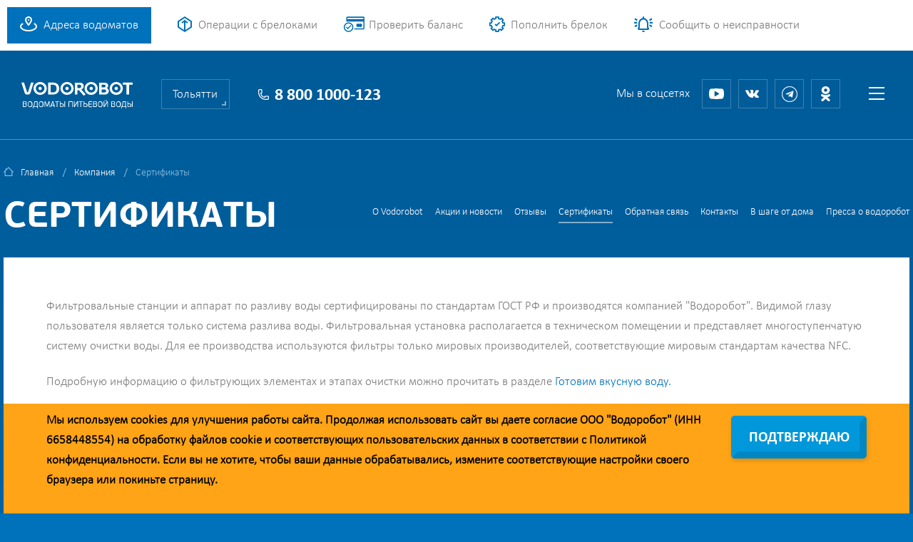

--- FILE ---
content_type: text/html; charset=UTF-8
request_url: https://www.vodorobot.ru/tolyatti/sert.html
body_size: 5586
content:
<!DOCTYPE html>
<html lang="RU">
<head>
<meta charset="utf-8"/>
<meta http-equiv="X-UA-Compatible" content="IE=edge" />
<meta http-equiv="Content-Type" content="text/html;charset=utf-8" />
<meta http-equiv="Content-Language" content="ru-RU" />
<!--[if lt IE 9]><script src="https://cdnjs.cloudflare.com/ajax/libs/html5shiv/3.7.3/html5shiv.min.js"></script><![endif]-->
<title>Сертификаты соответствия и декларации | Водоробот Тольятти</title>
<meta name="description" content="Сертификаты соответствия и декларации качества для фильтровальной станции" />
<meta name="keywords" content="Сертификаты" />
<meta name="viewport" content="width=device-width, initial-scale=1, maximum-scale=1, user-scalable=no" />
<link href="/_css/style.css?v=64" rel="stylesheet" />
<link rel="stylesheet" href="/_owl-carousel/owl.carousel.css" />
<link rel="stylesheet" href="/_owl-carousel/owl.theme.css" />
<link type="image/png" rel="icon" href="/img/v.ico" />
    <meta name="theme-color" content="#0094FF">
    <link rel="manifest" href="/manifest.json">
    <meta name="apple-mobile-web-app-capable" content="yes">
    <meta name="apple-mobile-web-app-status-bar-style" content="default">
    <meta name="apple-mobile-web-app-title" content="Водоробот">
    <meta name="application-name" content="Водоробот">
    <link rel="apple-touch-icon" href="/i2/icons/icon-192x192.png">
    <meta name="apple-itunes-app" content="app-id=1466700836">
    <meta name="google-play-app" content="app-id=ru.byteteam.vodorobot">

<link rel="stylesheet" href="/common/magnific-popup.css" />
<script>var cityuri='tolyatti', cityid=9, cityname='Тольятти',selectvodomatid=0;
    var c1 = Math.round(1+9*Math.random());
    var c2 = Math.round(1+9*Math.random());
    var ccc=c1+c2;
    var thisrandsend = Math.round(new Date().getTime());
    var _price_liter=5.00;
</script>
<script type="text/javascript">
(function (d, w, c) {
    (w[c] = w[c] || []).push(function() {
        try {
            w.yaCounter20362876 = new Ya.Metrika({id:20362876,
                    webvisor:true,
                    clickmap:true,
                    trackLinks:true,
                    accurateTrackBounce:true});
        } catch(e) { }
    });

    var n = d.getElementsByTagName("script")[0],
        s = d.createElement("script"),
        f = function () { n.parentNode.insertBefore(s, n); };
    s.type = "text/javascript";
    s.async = true;
    s.src = (d.location.protocol == "https:" ? "https:" : "http:") + "//mc.yandex.ru/metrika/watch.js";

    if (w.opera == "[object Opera]") {
        d.addEventListener("DOMContentLoaded", f, false);
    } else { f(); }
})(document, window, "yandex_metrika_callbacks");
</script>
<noscript><div><img src="//mc.yandex.ru/watch/20362876" style="position:absolute; left:-9999px;" alt="" /></div></noscript>

<script type='text/javascript'>
 (function(){ var widget_id = 'JSKLCW4jHW';
 var s = document.createElement('script'); s.type = 'text/javascript'; s.async = true; s.src = '//code.jivosite.com/script/widget/'+widget_id; var ss = document.getElementsByTagName('script')[0]; ss.parentNode.insertBefore(s, ss);})();</script>

<script type="text/javascript">
var _tmr = window._tmr || (window._tmr = []);
_tmr.push({id: "3419819", type: "pageView", start: (new Date()).getTime()});
(function (d, w, id) {
  if (d.getElementById(id)) return;
  var ts = d.createElement("script"); ts.type = "text/javascript"; ts.async = true; ts.id = id;
  ts.src = "https://top-fwz1.mail.ru/js/code.js";
  var f = function () {var s = d.getElementsByTagName("script")[0]; s.parentNode.insertBefore(ts, s);};
  if (w.opera == "[object Opera]") { d.addEventListener("DOMContentLoaded", f, false); } else { f(); }
})(document, window, "tmr-code");
</script>
<noscript><div><img src="https://top-fwz1.mail.ru/counter?id=3419819;js=na" style="position:absolute;left:-9999px;" alt="Top.Mail.Ru" /></div></noscript>

</head>  

<body class="inner-page">

<div class="overlay">
	<div class="divone"><div class="x"></div><span class="clear"></span><div id="ajaxmess"><h2>Ваше сообщение отправлено</h2></div>
	<div class="load"><img src="/i2/bx_loader.gif"></div>
        <div class="w-button"><span>Закрыть</span></div>
    </div>
    </div>


<div class="wrapper">
    
       <!-- // header // -->
	<header class="header">
        <div class="content-wrapper">
            <a href="/tolyatti/vodomats.html" class="header-adress">Адреса водоматов</a> 
            <a href="/tolyatti/buy_water.html" class="header-pay">Операции с брелоками</a>
            <a href="/tolyatti/check_balance.html" class="header-blog">Проверить баланс</a>
            <a href="/tolyatti/buy_ticket.html" class="header-how">Пополнить брелок</a>
            <a href="/tolyatti/alert_callback.html" class="header-report">Сообщить о неисправности</a>
            <div class="header-right">
                <a href="/tolyatti/registration.html" class="header-reg">
                    <span class="header-reg-l"></span>
                    <span class="header-reg-r">Регистрация</span>
                    <span class="clear"></span>
                </a>
                <a href="/tolyatti/login.html" class="header-login">
                    <span class="header-log-l"></span>
                    <span class="header-log-r">Вход</span>
                    <span class="clear"></span>
                </a>
            </div>
            <div class="clear"></div>
        </div>
    </header>
    <!-- \\ header \\ -->

    <!-- // mobile-header // -->
    <div class="mobile-header">
        <div class="content-wrapper">
            <a href="/tolyatti" class="mobile-logo"><img src="/i2/logo-new-2.svg" alt="Водоробот - водоматы питьевой воды Тольятти"></a>
            <a href="#" class="mobile-menu-btn"></a>
            <div class="clear"></div>
        </div>
    </div>
    <!-- \\ mobile-header \\ -->

    <main class="content">
        <div class="inner-bg gradient">
            <!-- // sub-head // -->

            <div class="sub-head">
                <div class="content-wrapper">
                    <div class="sub-head-logo">
                        <a href="/tolyatti"><img src="/i2/logo-new-2.svg" alt="Водоробот - водоматы питьевой воды Тольятти"></a>
                    </div>
                    <div class="sub-head-city-a">
                        <div class="city-confirm">
                            <div class="city-confirm-a">
                                <div class="city-c"></div>
                                <div class="city-confirm-txt">Ваш город действительно Тольятти?</div>
                                <a vidcity="tolyatti" href="/tolyatti" class="city-confirm-btn">Да, все верно</a>
                                <a href="/" class="city-change">Нет, сменить город</a>
                                <div class="clear"></div>
                            </div>
                        </div>
                        <div class="choose-city">
                            <div class="choose-city-current">Тольятти</div>
                            <div class="choose-city-list"><ul><li><a vidcity='ekb' href='/ekb/'>Екатеринбург и область</a></li><li><a vidcity='samara' href='/samara/'>Самара</a></li><li><a vidcity='tolyatti' href='/tolyatti/' class='active'>Тольятти</a></li><li><a vidcity='ufa' href='/ufa/'>Уфа</a></li><li><a vidcity='chel' href='/chel/'>Челябинск</a></li></ul>
                            </div>
                        </div>
                        <a class="sub-head-city" href="/tolyatti">Тольятти</a>
                    </div>
                    <div class="sub-head-phone">8 800 1000-123</div>
                    <div class="sub-head-menu">
                        <a href="#" class="sub-head-menu-btn"></a>
                        <div class="drop-menu">
                            <div class="drop-menu-a">
                                <a href="#" class="drop-menu-close"></a>
                                <div class='drop-menu-i'><div class='drop-menu-lbl'><a href='/tolyatti/2clients.html'>Клиенту</a></div><ul><li><nobr><a href='/tolyatti/vodomats.html'>Адреса водоматов</a></nobr></li><li><nobr><a href='/tolyatti/buy_water.html'>Операции с брелоками</a></nobr></li><li><nobr><a href='/tolyatti/buy_vodocard.html'>Купить брелок</a></nobr></li><li><nobr><a href='/tolyatti/check_balance.html'>Проверить баланс</a></nobr></li><li><nobr><a href='/tolyatti/buy_ticket.html'>Пополнить брелок</a></nobr></li></ul><div class='clear'></div></div>
<div class='drop-menu-i'><div class='drop-menu-lbl'><a href='/tolyatti/vodorobot.html'>Компания</a></div><ul><li><nobr><a href='/tolyatti/about_vodorobot.html'>О Vodorobot</a></nobr></li><li><nobr><a href='/tolyatti/news.html'>Акции и новости</a></nobr></li><li><nobr><a href='/tolyatti/reviews.html'>Отзывы</a></nobr></li><li><nobr><a href='/tolyatti/sert.html' class='active'>Сертификаты</a></nobr></li><li><nobr><a href='/tolyatti/callback.html'>Обратная связь</a></nobr></li><li><nobr><a href='/tolyatti/contacts.html'>Контакты</a></nobr></li><li><nobr><a href='/tolyatti/actions.html'>В шаге от дома</a></nobr></li><li><nobr><a href='/tolyatti/press.html'>Пресса о водоробот</a></nobr></li></ul><div class='clear'></div></div>
<div class='drop-menu-i'><div class='drop-menu-lbl'><a href='/tolyatti/other.html'>Полезное</a></div><ul><li><nobr><a href='/tolyatti/about_video.html'>Видео</a></nobr></li><li><nobr><a href='/tolyatti/buy_info.html'>Способы оплаты</a></nobr></li><li><nobr><a href='/tolyatti/question.html'>Вопросы и ответы</a></nobr></li><li><nobr><a href='/tolyatti/vodomat_system.html'>Устройство водомата</a></nobr></li><li><nobr><a href='/tolyatti/clear_water.html'>Очистка воды</a></nobr></li><li><nobr><a href='/tolyatti/quality.html'>Качество воды</a></nobr></li><li><nobr><a href='/tolyatti/fontan.html'>Питьевые фонтаны</a></nobr></li><li><nobr><a href='/tolyatti/policy.html'>Политика конфиденциальности</a></nobr></li><li><nobr><a href='/tolyatti/agreement.html'>Согласие на обработку данных</a></nobr></li><li><nobr><a href='/tolyatti/agreement_marketing.html'>Согласие на обработку данных для маркетинга</a></nobr></li></ul><div class='clear'></div></div>                                <div class="drop-menu-i mobile-auth">
                                    <div class="drop-menu-lbl">авторизация</div>
                                    <ul>
                                        <li><a class="mreg" href="/tolyatti/registration.html">Регистрация</a></li>
                                        <li><a class="mlogin" href="/tolyatti/login.html">Вход</a></li>
                                    </ul>
                                    <div class="clear"></div>
                                </div>
                                <div class="clear"></div>
                            </div>
                        </div>
                    </div>
                    <div class="sub-head-social">
                        <div class="sub-head-social-lbl">Мы в соцсетях</div>
                	<a href="//www.youtube.com/channel/UCgCSjCrVKR5NoKGCFrNSZoA" target=_blank class="sub-head-social-00"></a>
                        <a href="//vk.com/vodorobots" target=_blank class="sub-head-social-01"></a>
                        <!-- a href="//www.facebook.com/vodorobot.ru" target=_blank class="sub-head-social-02"></a //-->
                        <a href="//t.me/vodorobots" target=_blank class="sub-head-social-03"></a>
                        <a href="//ok.ru/group/54418683068531" target=_blank class="sub-head-social-04"></a>
                    </div>
                    <div class="clear"></div>
                </div>
            </div>



            <!-- // page content // -->
            <div class="page-content margin">
                <div class="content-wrapper">
                    <div class="breadcrumbs">
                        <ul>
                            <li><a href="/tolyatti">Главная</a></li>
                            <li><a href='/tolyatti/vodorobot.html'>Компания</a></li>                            <li><span>Сертификаты</span></li>
                        </ul>
                        <div class="clear"></div>
                    </div>

                    <div class="inner-top">
                        <h1>Сертификаты</h1>
                        <div class="submenu"><ul><li><nobr><a href='/tolyatti/about_vodorobot.html'>О Vodorobot</a></nobr></li><li><nobr><a href='/tolyatti/news.html'>Акции и новости</a></nobr></li><li><nobr><a href='/tolyatti/reviews.html'>Отзывы</a></nobr></li><li><nobr><a href='/tolyatti/sert.html' class='active'>Сертификаты</a></nobr></li><li><nobr><a href='/tolyatti/callback.html'>Обратная связь</a></nobr></li><li><nobr><a href='/tolyatti/contacts.html'>Контакты</a></nobr></li><li><nobr><a href='/tolyatti/actions.html'>В шаге от дома</a></nobr></li><li><nobr><a href='/tolyatti/press.html'>Пресса о водоробот</a></nobr></li></ul><div class="clear"></div>
                        </div>
                        <div class="clear"></div>
                    </div>
                    <div class=inner-body><p>Фильтровальные станции и аппарат по разливу воды сертифицированы по стандартам ГОСТ РФ и производятся компанией "Водоробот". Видимой глазу пользователя является только система разлива воды. Фильтровальная установка располагается в техническом помещении и представляет многоступенчатую систему очистки воды. Для ее производства используются фильтры только мировых производителей, соответствующие мировым стандартам качества NFC.</p> 
<p>Подробную информацию о фильтрующих элементах и этапах очистки можно прочитать в разделе<a href="/tolyatti/action_19.html"> Готовим вкусную воду.</a><br></p>


<div class="onepics bolemalo" style="width: 100%;">
    <a href="/heap/declaration-vodorobot-2021.png">
        <img src="/heap/declaration-vodorobot-2021.png" width="260" height="338"  style="float:left; padding:0px 0px 5px 5px;">
    </a>
</div>

<div class="onepics bolemalo" style="width: 100%;">
    <a href="/heap/declaration-uralteplostroy-2021.png">
        <img src="/heap/declaration-uralteplostroy-2021.png" width="260" height="338" style="float:left; padding:0px 0px 5px 5px;">
    </a>
</div>


<div class="onepics bolemalo" style="width: 100%;">
    <a href="/heap/declaration-2025-1.jpg">
        <img src="/heap/declaration-2025-1.jpg" width="260" height="338" style="float:left; padding:0px 0px 5px 5px;">
    </a>
</div>


<div class="onepics bolemalo" style="width: 100%;">
    <a href="/heap/declaration-2025-3.jpg">
        <img src="/heap/declaration-2025-3.jpg" width="260" height="338" style="float:left; padding:0px 0px 5px 5px;">
    </a>
</div>
<div class="onepics bolemalo" style="width: 100%;">
    <a href="/heap/declaration-2025-4.jpg">
        <img src="/heap/declaration-2025-4.jpg" width="260" height="338" style="float:left; padding:0px 0px 5px 5px;">
    </a>
</div>
<div class="onepics bolemalo" style="width: 100%;">
    <a href="/heap/declaration-2025-5.jpg">
        <img src="/heap/declaration-2025-5.jpg" width="260" height="338" style="float:left; padding:0px 0px 5px 5px;">
    </a>
</div>
<div class="onepics bolemalo" style="width: 100%;">
    <a href="/heap/declaration-2025-6.jpg">
        <img src="/heap/declaration-2025-6.jpg" width="260" height="338" style="float:left; padding:0px 0px 5px 5px;">
    </a>
</div>
<div class="onepics bolemalo" style="width: 100%;">
    <a href="/heap/declaration-2025.jpg">
        <img src="/heap/declaration-2025.jpg" width="260" height="338" style="float:left; padding:0px 0px 5px 5px;">
    </a>
</div>
<div class="onepics bolemalo" style="width: 100%;">
    <a href="/heap/sert-2025-1.jpg">
        <img src="/heap/sert-2025-1.jpg" width="260" height="338" style="float:left; padding:0px 0px 5px 5px;">
    </a>
</div>
<div class="onepics bolemalo" style="width: 100%;">
    <a href="/heap/sert-2025-2.jpg">
        <img src="/heap/sert-2025-2.jpg" width="260" height="338" style="float:left; padding:0px 0px 5px 5px;">
    </a>
</div>
<div class="onepics bolemalo" style="width: 100%;">
    <a href="/heap/sert-2025-3.jpg">
        <img src="/heap/sert-2025-3.jpg" width="260" height="338" style="float:left; padding:0px 0px 5px 5px;">
    </a>
</div>
<div class="onepics bolemalo" style="width: 100%;">
    <a href="/heap/sert-2025-6.jpg">
        <img src="/heap/sert-2025-6.jpg" width="260" height="338" style="float:left; padding:0px 0px 5px 5px;">
    </a>
</div>
<div class="onepics bolemalo" style="width: 100%;">
    <a href="/heap/sert-2025.jpg">
        <img src="/heap/sert-2025.jpg" width="260" height="338" style="float:left; padding:0px 0px 5px 5px;">
    </a>
</div>



<br clear=all>



</div>                </div>
            </div>
            <!-- \\ page content \\ -->
        </div>
    </main><!-- .content -->


</div><!-- .wrapper -->

<!-- // footer // -->    
<footer class="footer">
    <div class="content-wrapper">
        <!-- // -->

			<div class='footer-menu'><div class='footer-menu-lbl'><a href='/tolyatti/2clients.html'>Клиенту</a></div><ul><li><nobr><a href='/tolyatti/vodomats.html'>Адреса водоматов</a></nobr></li><li><nobr><a href='/tolyatti/buy_water.html'>Операции с брелоками</a></nobr></li><li><nobr><a href='/tolyatti/buy_vodocard.html'>Купить брелок</a></nobr></li><li><nobr><a href='/tolyatti/check_balance.html'>Проверить баланс</a></nobr></li><li><nobr><a href='/tolyatti/buy_ticket.html'>Пополнить брелок</a></nobr></li></ul></div>
<div class='footer-menu'><div class='footer-menu-lbl'><a href='/tolyatti/vodorobot.html'>Компания</a></div><ul><li><nobr><a href='/tolyatti/about_vodorobot.html'>О Vodorobot</a></nobr></li><li><nobr><a href='/tolyatti/news.html'>Акции и новости</a></nobr></li><li><nobr><a href='/tolyatti/reviews.html'>Отзывы</a></nobr></li><li><nobr><a href='/tolyatti/sert.html' class='active'>Сертификаты</a></nobr></li><li><nobr><a href='/tolyatti/callback.html'>Обратная связь</a></nobr></li><li><nobr><a href='/tolyatti/contacts.html'>Контакты</a></nobr></li><li><nobr><a href='/tolyatti/actions.html'>В шаге от дома</a></nobr></li><li><nobr><a href='/tolyatti/press.html'>Пресса о водоробот</a></nobr></li></ul></div>
<div class='footer-menu'><div class='footer-menu-lbl'><a href='/tolyatti/other.html'>Полезное</a></div><ul><li><nobr><a href='/tolyatti/about_video.html'>Видео</a></nobr></li><li><nobr><a href='/tolyatti/buy_info.html'>Способы оплаты</a></nobr></li><li><nobr><a href='/tolyatti/question.html'>Вопросы и ответы</a></nobr></li><li><nobr><a href='/tolyatti/vodomat_system.html'>Устройство водомата</a></nobr></li><li><nobr><a href='/tolyatti/clear_water.html'>Очистка воды</a></nobr></li><li><nobr><a href='/tolyatti/quality.html'>Качество воды</a></nobr></li><li><nobr><a href='/tolyatti/fontan.html'>Питьевые фонтаны</a></nobr></li><li><nobr><a href='/tolyatti/policy.html'>Политика конфиденциальности</a></nobr></li><li><nobr><a href='/tolyatti/agreement.html'>Согласие на обработку данных</a></nobr></li><li><nobr><a href='/tolyatti/agreement_marketing.html'>Согласие на обработку данных для маркетинга</a></nobr></li></ul></div>        <!-- \\ -->
        <div class="footer-phone">
            <div class="footer-phone-a"><span></span> 8 800 1000-123</div>
            <a href="/tolyatti/lucky_join.html" class="w-button" style="margin: 0 auto;"><span>Заявка на установку</span></a>


        </div>
        <div class="footer-right">
            <div class="footer-social">
                <a href="https://www.youtube.com/channel/UCgCSjCrVKR5NoKGCFrNSZoA" target=_blank class="footer-social-00"></a>
                <a href="//vk.com/vodorobots" target=_blank class="footer-social-01"></a>
                <!-- a href="//www.facebook.com/vodorobot.ru" target=_blank class="footer-social-02"></a //-->
                <a href="//t.me/vodorobots" target=_blank class="footer-social-03"></a>
                <a href="//ok.ru/group/54418683068531" target=_blank class="footer-social-04"></a>
                <div class="clear"></div>
            </div>
            <div class="clear"></div>
 	    <div class="footer-mobile"><a href="/ekb/buy_info.html#mobile">Мобильное приложение Vodorobot</a><br></div>
            <div class="clear"></div>
            <div class="footer-social">
                <a href="https://apps.apple.com/ru/app/vodorobot/id1466700836" target="_blank" style="margin-left: 0px;"><img src="/img/ico-app-store.svg" height="40"></a>
                <a href="https://play.google.com/store/apps/details?id=ru.byteteam.vodorobot&hl=ru" target="_blank" style="margin-left: 0px;"><img src="/img/ico-google-play.svg" height="40"></a>
            </div>
            <div class="clear"></div>
            <div class="footer-copy">© 2013. Водоробот. Водоматы питьевой воды.</div>
        </div>
        <div class="clear"></div>
    </div>
</footer>
<!-- \\ footer \\ --> 

<div class="container_cookie_popup">
	<div class="fpolicy">
	<div class="inner-body" style="padding-top:10px; padding-bottom:10px;background-color:#ffa416;">
		<button type="button" class="checkout-btn" onclick='$.cookie("vodorobot_ag", "yes", { expires: 365, path: "/" });$(".container_cookie_popup").fadeOut();'>Подтверждаю</button>
<p style="margin-right:2em">Мы используем cookies для улучшения работы сайта. Продолжая использовать сайт вы даете согласие ООО "Водоробот" (ИНН  6658448554) на обработку файлов cookie и соответствующих пользовательских данных в соответствии с <a href="/tolyatti/policy.html" rel="nofollow" target="_blank">Политикой конфиденциальности</a>. Если вы не хотите, чтобы ваши данные обрабатывались, измените соответствующие настройки своего браузера или покиньте страницу.</p>

<div class="clear"></div>
	</div>
	</div>
</div>

<div class="container_app_mobile_popup">
	<div class="fpolicy">
	<div class="inner-body" style="padding-top:10px; padding-bottom:10px;background-color:#ffa416;">
		<div class="app-mobile-btn">
                <a class="ios" href="https://apps.apple.com/ru/app/vodorobot/id1466700836" target="_blank" style="margin-left: 0px;"><img src="/img/ico-app-store.svg" height="40"></a>
                <a class="android" href="https://play.google.com/store/apps/details?id=ru.byteteam.vodorobot&amp;hl=ru" target="_blank" style="margin-left: 0px;"><img src="/img/ico-google-play.svg" height="40"></a>
            </div>
		<p style="margin-right:2em">Установите мобильное приложение Vodorobot</p><div class="clear"></div>
	</div>
	</div>
</div>


<script src="/_js/jqeury.2.1.4.js"></script>
<script src="/_js/bxSlider.js"></script>    
<script src="/_owl-carousel/owl.carousel.js"></script>
<script src="/common/jquery.magnific-popup.js"></script>
<script src='/_js/inputmask.js'></script>
<script src='/_js/jquery.cookie.js'></script>
<script src="/_js/script.js?v=64"></script>
<script>
    $(document).ready(function(){
        if (selectvodomatid>0) {
eval('$("#vodomat  [value='+selectvodomatid+']").prop("selected", true);');}    });
    </script>


<!-- Generated 2026.01.18 15:00:18 //--></body></html>

--- FILE ---
content_type: application/javascript
request_url: https://www.vodorobot.ru/_js/script.js?v=64
body_size: 5267
content:
var initPlacemark=0, reloads=true;
var signpop=false;
var globalotvetus;
var bn_cnt=0;

lengthplacemark=[];
var settingcity=false;

function banner_rotates()
{
	$(".prepay-right").find("div#b"+bn_cnt).hide();
	bn_cnt++;
	if (bn_cnt>1) {bn_cnt=0;}
	$(".prepay-right").find("div#b"+bn_cnt).show();
setTimeout(banner_rotates,5000);
}


function rubolitrs()
{
	ee_r=$("#prev_rubvl").val();
	ee_l=0;
	if (ee_r>0) {ee_l=(ee_r/_price_liter).toFixed(2);}
	$("#prev_litrvl").val(ee_l);
	setTimeout(rubolitrs, 200);
}



    function ifempt(el)
    {
        return $("#"+el).val();

    }



$(document).ready(function(){

$(".container_app_mobile_popup").fadeOut(0);

/*
var userAgent = navigator.userAgent || navigator.vendor || window.opera;
  if (/android/i.test(userAgent)) {
	$(".container_app_mobile_popup .ios").hide(0);
	$(".container_app_mobile_popup").fadeIn(1000);
    }
 if (/iPad|iPhone|iPod/.test(userAgent) && !window.MSStream) {
	$(".container_app_mobile_popup .android").hide(0);
	$(".container_app_mobile_popup").fadeIn(1000);
    }
*/

    var $B0Height = $('.prepay-right div#b0').height();
    var $B1Height = $('.prepay-right div#b1').height();
    $('.prepay-right div#b1').hide();
    if ($B0Height>$B1Height) {$('.prepay-right').css('min-height',$B0Height);}
    if ($B1Height>$B0Height) {$('.prepay-right').css('min-height',$B1Height);}
    setTimeout(banner_rotates,5000);

$('.location-item').click(function(){    if ( $(this).is('.open') ) {        $(this).removeClass('open');    } else {        $(this).addClass('open');            }});



document.addEventListener('keyup', function(e) {if (e.keyCode == 27) {$(".overlay").fadeOut("500");}});

$('.divone > .x').click(function(){$(".overlay").fadeOut("500");});



if (typeof(setparampay)!='undefined')
{
c_phone=$.cookie('phone');
if (c_phone>'') {$("#phone2").val(c_phone.substr(1,10))}
c_ticket=$.cookie('ticket');
if (c_ticket>'') {$("input[name=ticket]").val(c_ticket);}
}

_show_window=$.cookie('vodorobot_ag');
if (!!!_show_window) { $(".container_cookie_popup, .policy_checkbox").fadeIn(1000);}

$('.filter_').hide();
$('.filter_all').hide();

$(".filter div:not(.fzag)").click(function(){
	$(".filter_all").show();
	objico=$(this).find('img').attr('class');
	$(".filter div").find('p').removeClass('filteract');
	$(this).find('p').addClass('filteract');
	$(".locations li").hide();
	$(".i"+objico.substr(1,20)).show();
	$(".location-item").hide();
	$(".i"+objico.substr(1,20)).parent().show();
	$(".i"+objico.substr(1,20)).parent().parent().show();
	$(".i"+objico.substr(1,20)).parent().parent().parent().show();
	$(".i"+objico.substr(1,20)).parent().parent().parent().parent().show();
	$(".i"+objico.substr(1,20)).parent().parent().parent().parent().parent().show();

/*	console.log(".i"+objico.substr(1,20));*/
});

$(".filter span").click(function(){
	$(".filter div").find('p').removeClass('filteract');
	$(".filter_all").hide();
	$(".locations li").show();
	$(".location-item").show();
});

var ftrue=true;
if ($(".locations").find("li").is(".iact"))   {ftrue=false;$('.filter_act, .filter_, .fzag, .filterzag').show();}   else {$('.filter_act').hide();}
if ($(".locations").find("li").is(".ivisa"))  {$('.filter_visa, .filter_, .fzag, .filterzag').show();}  else {$('.filter_visa').hide();}
if ($(".locations").find("li").is(".iekart")) {ftrue=false;$('.filter_ekart, .filter_, .fzag, .filterzag').show();} else {$('.filter_ekart').hide();}
if ($(".locations").find("li").is(".iact"))   {ftrue=false;$('.filter_vodo, .filter_, .fzag, .filterzag').show();}  else {$('.filter_vodo').hide();}
if ($(".locations").find("li").is(".iopt"))   {ftrue=false;$('.filter_opt, .filter_, .fzag, .filterzag').show();}   else {$('.filter_opt').hide();}
if ($(".locations").find("li").is(".itime"))   {$('.filter_time, .filter_, .fzag, .filterzag').show();}  else {$('.filter_time').hide();}
if ($(".locations").find("li").is(".inext"))   {ftrue=false;$('.filter_next, .filter_, .fzag, .filterzag').show();}  else {$('.filter_next').hide();}

if (ftrue) {$(".div-filter").hide();}

    $('#sums').html(c1+'+'+c2);$('#otvetus').val(ccc);
    $('#phone, #phone2').inputmask("+7 (999) 99-99-999");

/*    $('.page-gall, .analize-row, .gallery-row3, .onepics').magnificPopup({*/

    $('.page-gall, .gallery-row3, .onepics').magnificPopup({
        delegate: 'a',
        type: 'image',gallery:{
            enabled:true
        },
        removalDelay: 300,mainClass: 'mfp-fade'
    });



$('.megarespond-body').click(function(){
    if ( $(this).is('.open') ) {
        $(this).removeClass('open').css('height','100px');
    } else {
        $(this).addClass('open').css('height','auto');
    }
});

/*
	Внутри updownh3 лежат ссылки с magnificPopup().
	У magnificPopup() есть глюк: он не предотвращает распространение события click на родительские элементы. Таким образом, когда мы кликнем на тэг <a>, то сработает не только его click, но и click родительских элементов, например этот. Изменить внутренности magnificPopup() проблематично, поэтому защитимся от этого тут.
*/
$('.updownh3').click(function(){
    if ( $(this).is('.open') ) {
        $(this).removeClass('open').css('height','3em');
    } else {
        $(this).addClass('open').css('height','auto');
    }
}).children('.page-gall, .analize-row, .gallery-row3, .onepics, .fancybox, .vodomat-content-b').click(function(e){ // вешаем на потомков дополнительный click
    e.stopPropagation();   // предотвращаем на них распространение события выше по иерархии.
});



$('.z2-down-i').click(function(){
    if ( $(this).is('.open') ) {
        $(this).removeClass('open').css('height','98px');
    } else {
        $(this).addClass('open').css('height','auto');
    }
});








var map_click=0, show_map=0;
    $(".map").hover(
        function ()
	{
        show_map=1;
	$(".map-center").stop();
            if (map_click==0 && initPlacemark==1) {$(".map-center").show(0);}
        },
        function ()
	{
	show_map=0;
	    $(".map-center").stop();
	    if (map_click==2){
	            setTimeout(function(){if (map_click==2 && show_map==0){
	            $(".map-center").hide();
	            $(".map-over").stop().fadeIn(500, function() {map_click=0});}},5000);
		}
		else
		{
		    $(".map-center").hide(0);
		}
    });
    $(".map-over").click(function(){map_click=2;$(".map-over").stop().fadeOut(500);});
    $(".map-over-in").click(function(){$(".map-mini").addClass('map-active');$(".map-over-in").stop().fadeOut(500);});



$('#main-slider').bxSlider({
    infiniteLoop: true,
    speed: 1000,
    minSlides: 1,
    maxSlides: 1,
    mode:'fade',
    moveSlides: 1,
    auto: true,
    pause:8000
});

    $('.payment-tab-i').click(function(){
        var $index = $(this).index();
        $('.tabs-body-i').hide().eq($index).fadeIn();
        $('.payment-tab-i').removeClass('active').eq($index).addClass('active');
        return false;
    });

    $('.sub-head-menu-btn,.mobile-menu-btn').click(function(){
        $('.drop-menu').fadeIn();
        return false;
    });
    $('.drop-menu-close').click(function(){
        $('.drop-menu').fadeOut();
        return false;
    });

    $('.open-body').click(function(){
    if ( $(this).is('.open') ) {
        $(this).removeClass('open').css('height','60px');
    } else {
        $(this).addClass('open').css('height','auto');
    }
});
    $('.sub-head-city').click(function(){
        $('.city-confirm').fadeOut();
        $('.choose-city').fadeIn();
        return false;
    });
    $('.choose-city-current').click(function(){
        $('.choose-city').fadeOut();
        return false;
    });
    $('.city-confirm-btn').click(function(){
	vct=$(this).attr('vidcity');
        setcity(vct);

        $('.city-confirm').fadeOut();
        return false;
    });
    $('.city-change').click(function(){
        $('.city-confirm').hide();
        $('.choose-city').fadeIn();
        return false;
    });

    $('.choose-city-list a, .loadct a').click(function(){
	vct=$(this).attr('vidcity');
        setcity(vct);
	});




$('.page-gall').owlCarousel({
    loop: true,
    dots: false,
    autoplay: true,
    smartSpeed: 500,
    navText: ['',''],
    responsiveClass: true,
    responsive: {
        0: {
        items: 10,
        nav: true,
        margin: 10
        }
    }
});
jQuery(function($){
	$(document).mouseup(function (e){ // событие клика по веб-документу
		var div = $(".choose-city"); // тут указываем ID элемента
		if (!div.is(e.target) // если клик был не по нашему блоку
		    && div.has(e.target).length === 0) { // и не по его дочерним элементам
			div.hide(); // скрываем его
		}
	});
});
});







function latlng2distance(lat1, long1, lat2, long2) {
    //радиус Земли
    var R = 6372795;

    //перевод коордитат в радианы
    lat1 *= Math.PI / 180;
    lat2 *= Math.PI / 180;
    long1 *= Math.PI / 180;
    long2 *= Math.PI / 180;

    //вычисление косинусов и синусов широт и разницы долгот
    var cl1 = Math.cos(lat1);
    var cl2 = Math.cos(lat2);
    var sl1 = Math.sin(lat1);
    var sl2 = Math.sin(lat2);
    var delta = long2 - long1;
    var cdelta = Math.cos(delta);
    var sdelta = Math.sin(delta);

    //вычисления длины большого круга
    var y = Math.sqrt(Math.pow(cl2 * sdelta, 2) + Math.pow(cl1 * sl2 - sl1 * cl2 * cdelta, 2));
    var x = sl1 * sl2 + cl1 * cl2 * cdelta;
    var ad = Math.atan2(y, x);
    var dist = ad * R; //расстояние между двумя координатами в метрах

    return Math.round(dist)
}

function compareNumeric(a, b) {
    if (a > b) return 1;
    if (a < b) return -1;
}

function vodomats_min()
{
    if (crda.length!=2) return;
    for (var a in coordplacemark) {
        lengthplacemark[a]=latlng2distance(coordplacemark[a][0],coordplacemark[a][1], crda[0].trim(),crda[1].trim());
    }

    var data=lengthplacemark.slice(); ;
    data.sort(compareNumeric);
    numbplacemark=[];

    for (var a in data) {
        srh=data[a];
        for (var b in lengthplacemark)
        {
            if (srh==lengthplacemark[b]) {break;}
        }
        numbplacemark[a]=b;
    }
    ht=0;
st="<ul class=marked>";
    for (var i in data)
    {
        if (data[i]>0) {ht++;st=st+'<li><a href="/'+cityuri+'/vodomat_'+dataplacemark[numbplacemark[i]][2]+'.html">' + data[i] + ' метров, №'+dataplacemark[numbplacemark[i]][0]+', ' +dataplacemark[numbplacemark[i]][1] + '</a></li>';}
        if (ht>4) {break;}
    }
    st="</ul>"+st;
    return st;
}

var rospechat_cnt=0;

function rospechat_min()
{
    lengthplacemark=[];
    for (var a in coordplacemark_rp) {
        lengthplacemark[a]=latlng2distance(coordplacemark_rp[a][0],coordplacemark_rp[a][1], crda[0].trim(),crda[1].trim());
    }

    var data=lengthplacemark.slice(); ;
    data.sort(compareNumeric);
    numbplacemark=[];

    for (var a in data) {
        srh=data[a];
        for (var b in lengthplacemark)
        {
            if (srh==lengthplacemark[b]) {break;}
	    rospechat_cnt++;
        }
        numbplacemark[a]=b;
    }
    ht=0;
    st="<ul class=marked>";
    for (var i in data)
    {
        if (data[i]>0) {ht++; st=st+ '<li>'+data[i] + ' метров, ' + dataplacemark_rp[numbplacemark[i]] + '</li>';}
        if (ht>4) {break;}
    }
    st="</ul>"+st;
    return st;
}


$(".overlay .w-button").click(function() {
	if (signpop) {$("#rubvl").val($("#prev_rubvl").val());signpop=false;}
	$(".overlay").fadeOut("500");
	if (reloads) {window.location.reload(true);}
});

function bind_button2()
{
	$(".overlay .w-button2").click(function() {
        sendmessagenew();
	});
}

function sendmessagenew()
{
		_req_fio=ifempt('req_fio');
                onAjaxSuccess('Данные отправляются...',1);
                $.post(
                    "/post_message.php",
                    {
                        vodomat: ifempt('vodomat'),
                        mail: ifempt('mail'),
                        phone: ifempt('phone'),
                        kapcha: ifempt('kapcha'),
                        otvetus: globalotvetus,
                        text: 'ФИО: ' + _req_fio + ' / сообщение: ' + ifempt('text') + ' / город: ' + cityname,
			rnd:thisrandsend,
			city:cityid
                    },
                    function(data){onAjaxSuccess('Ваше сообщение отправлено',0);}
                );
}



    $(".formcallback .buttonsend").click(function(){
        if($(this).text()!='Спасибо!') {
            pst = 0;
            pattern = /^([a-z0-9_\.-])+@[a-z0-9-]+\.([a-z]{2,4}\.)?[a-z]{2,4}$/i;
            $("#mail").removeClass("border-red");
            $("#phone").removeClass("border-red");
            $("#kapcha").removeClass("border-red");


             if(!pattern.test(ifempt("mail")) && ifempt("mail") != '') {$("#mail").addClass("border-red"); return;}

            if(ifempt("mail") == '' && ifempt("phone") == '')
            {
                	$("#phone").addClass("border-red");
	                $("#mail").addClass("border-red");
	                return;
            }

            $("#text").removeClass("border-red");
            if (ifempt('text') == '') {
                $("#text").addClass("border-red");
                return;
            }

            if (ifempt('kapcha') == '' || $("#kapcha").val()!=ccc) {
                $("#kapcha").addClass("border-red");
                return
            }
	    globalotvetus=ccc;
   	    onRequestName();
        	}
});


function onRequestName()
{
	$(".overlay .w-button span").html("Продолжить");
	btsmp="<div class='prepay-form-line'><h3>Укажите, пожалуйста, ваше имя, чтобы мы знали, как к вам обратиться</h3><br><input id='req_fio' type='text' placeholder='ФИО'></div>";
	$(".overlay .load").hide();
	$(".overlay .w-button").hide();
	bt2200='<div class="w-button2"><span>Продолжить</span></div>';
	$("#ajaxmess").html('<h2>Представьтесь</h2>' + btsmp + bt2200);
	bind_button2();
    $(".overlay").fadeIn("100");
}



function onAjaxSuccess(data,t)
{
	$(".overlay .w-button span").html("Закрыть");
	if (t==1)
	{
		$(".overlay .load").show();
		$(".overlay .w-button").hide();
	}
	else
	{
		$(".overlay .load").hide();
		$(".overlay .w-button").show();
	}
    $("#ajaxmess").html('<h2>'+data+'</h2><br/><br/>');
    $(".overlay").fadeIn("100");
	reloads=true;
    setTimeout(function(){
		$(".overlay").fadeOut("500");
		window.location.reload(true);
	}, 5000);
}



function setcity(vct)
{
                $.get(
                    "/set_city.php",
                    {
                        city: vct,
                    });
}




$.extend({
  getUrlVars: function(){
		var vars = [], hash;
		var hashes = window.location.href.slice(window.location.href.indexOf('?') + 1).split('&');

		for(var i = 0; i < hashes.length; i++)
		{
			hash = hashes[i].split('=');
			vars.push(hash[0]);
			vars[hash[0]] = hash[1];
		}

		return vars;
	},

	getUrlVar: function(name){
		return $.getUrlVars()[name];
	}
});




$(window).resize(function(){
    var $B0Height = $('.prepay-right div#b0').height();
    var $B1Height = $('.prepay-right div#b1').height();
    if ($B0Height>$B1Height) {$('.prepay-right').css('min-height',$B0Height);}
    if ($B1Height>$B0Height) {$('.prepay-right').css('min-height',$B1Height);}
});


/*
window.addEventListener('beforeinstallprompt', (event) => {
            event.preventDefault();
            let deferredPrompt = event;
            
            const lastPromptTime = localStorage.getItem('lastInstallPromptAppVodorobot');
            const now = Date.now();
            const tenDays = 10 * 24 * 60 * 60 * 1000;
            
            if (lastPromptTime && now - lastPromptTime < tenDays) {
                return;
            }
            
            setTimeout(() => {
                if (confirm("Установите приложение Водоробот")) {
                    deferredPrompt.prompt();
                    deferredPrompt.userChoice.then((choiceResult) => {
                        if (choiceResult.outcome === 'accepted') {
				window.location.href="//www.vodorobot.ru/app_install.php";
                        } else {
                            localStorage.setItem('lastInstallPromptAppVodorobot', now);
                        }
                        deferredPrompt = null;
                    });
                } else {
                    localStorage.setItem('lastInstallPromptAppVodorobot', now);
                }
            }, 5000);
        });

*/
/*
if ("serviceWorker" in navigator) {
  navigator.serviceWorker.register("/_js/service-worker.js");
}
*/

--- FILE ---
content_type: image/svg+xml
request_url: https://www.vodorobot.ru/i2/icon-head-02.svg
body_size: 2734
content:
<?xml version="1.0" encoding="utf-8"?>
<!-- Generator: Adobe Illustrator 17.1.0, SVG Export Plug-In . SVG Version: 6.00 Build 0)  -->
<!DOCTYPE svg PUBLIC "-//W3C//DTD SVG 1.1//EN" "http://www.w3.org/Graphics/SVG/1.1/DTD/svg11.dtd">
<svg version="1.1" id="Layer_1" xmlns="http://www.w3.org/2000/svg" xmlns:xlink="http://www.w3.org/1999/xlink" x="0px" y="0px"
	 width="22px" height="22px" viewBox="0 0 22 22" enable-background="new 0 0 22 22" xml:space="preserve">
<path fill="#0071BB" d="M21.999939,13.7497864v-5.5h-2.2608032c-0.1610718-0.5108643-0.3668823-1.0070801-0.616272-1.4829712
	l1.5996704-1.6000366l-3.8886108-3.8885498l-1.5996704,1.5996704C14.7574463,2.6280823,14.2610474,2.4220886,13.750061,2.2612
	V0.0000916H8.249939V2.2612C7.7389526,2.4220886,7.2425537,2.6280823,6.7657471,2.8778992L5.1660767,1.2782288L1.2774658,5.1667786
	l1.5996704,1.6000366C2.6277466,7.2427063,2.421936,7.7389221,2.2608643,8.2497864H0.000061v5.5h2.2608032
	c0.1610718,0.512146,0.3668823,1.0082397,0.616272,1.4841919l-1.5996704,1.6008301l3.8886108,3.8887939l1.5996704-1.600708
	c0.4771729,0.2506104,0.9732056,0.4564819,1.4841919,0.6174927v2.2595215h5.5001221V19.740387
	c0.5109863-0.1610107,1.006958-0.3668823,1.4841919-0.6174927l1.5996704,1.600708l3.8886108-3.8887939l-1.5996704-1.6008301
	c0.2493896-0.4759521,0.4552002-0.9720459,0.616272-1.4841919H21.999939z M18.3074341,11.9167175l-0.1625977,0.713562
	c-0.1831055,0.8026123-0.4998779,1.5661011-0.9415894,2.2681274l-0.3900146,0.6185913l1.3168945,1.3178101l-1.2962036,1.2960205
	l-1.3164673-1.3175049l-0.6193848,0.3899536c-0.7040405,0.4424438-1.4672241,0.7593994-2.2679443,0.9420166l-0.713501,0.1619263
	v1.859375h-1.833374v-1.859375L9.369873,18.1452942c-0.8007202-0.1826172-1.5639038-0.4995728-2.2679443-0.9420166
	L6.4825439,16.813324l-1.3164673,1.3175049l-1.2961426-1.2960205l1.3168335-1.3178101L4.7967529,14.898407
	c-0.4417114-0.7020264-0.7584839-1.4655151-0.9415894-2.2681274l-0.1625977-0.713562H1.833374v-1.8334961h1.8591919
	l0.1625977-0.7123413c0.1831055-0.803894,0.4998779-1.5665894,0.9415894-2.267395l0.3900146-0.6195679L3.8699341,5.1667786
	L5.1660767,3.870697l1.3168945,1.3175049L7.102356,4.7983093C7.8050537,4.355011,8.5678711,4.0370789,9.369873,3.8556213
	l0.7133789-0.1622925V1.8332825h1.833374v1.8600464l0.713501,0.1622925c0.802002,0.1814575,1.5648193,0.4993896,2.2675171,0.942688
	l0.6195068,0.3898926l1.3167725-1.3175049l1.2962036,1.2960815l-1.3168945,1.3171387l0.3900146,0.6195679
	c0.4417114,0.7008057,0.7584839,1.463501,0.9415894,2.267395l0.1625977,0.7123413h1.8591919v1.8334961H18.3074341z
	 M14.0185547,7.6017151l1.2962036,1.2962646L10.083252,14.129425l-2.4813232-2.4812012l1.2961426-1.2966309l1.1851807,1.1854248
	L14.0185547,7.6017151z"/>
</svg>
